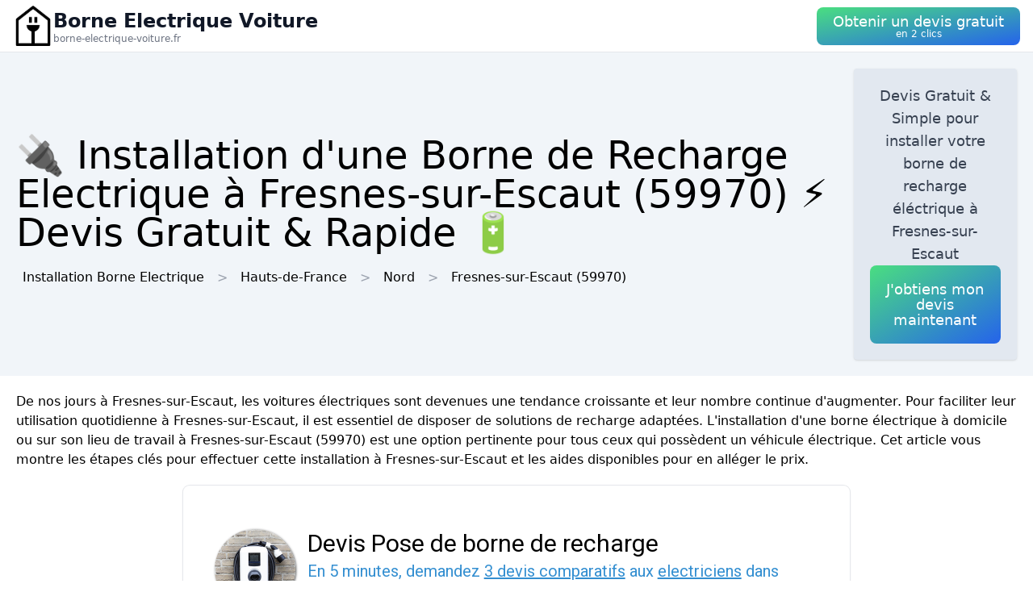

--- FILE ---
content_type: text/html; charset=utf-8
request_url: https://borne-electrique-voiture.fr/ville/59253/fresnes-sur-escaut
body_size: 12606
content:
<!DOCTYPE html><html lang="fr"><head><meta charSet="utf-8"/><meta name="viewport" content="width=device-width"/><title>🔌 Installation d&#x27;une Borne de Recharge Electrique  à Fresnes-sur-Escaut (59970) ⚡️ Devis Gratuit &amp; Rapide 🔋</title><meta name="description" content="Obtenez un devis gratuit pour l&#x27;installation de bornes de recharge électrique  à Fresnes-sur-Escaut (59970). Faites le choix éco-responsable et facilitez votre recharge quotidienne."/><meta name="next-head-count" content="4"/><link rel="icon" href="/logo.png"/><meta name="robots" content="noarchive"/><link rel="preload" href="/_next/static/css/3b71bce6cfa9125b.css" as="style"/><link rel="stylesheet" href="/_next/static/css/3b71bce6cfa9125b.css" data-n-g=""/><noscript data-n-css=""></noscript><script defer="" nomodule="" src="/_next/static/chunks/polyfills-78c92fac7aa8fdd8.js"></script><script src="/_next/static/chunks/webpack-3bd417791c23be84.js" defer=""></script><script src="/_next/static/chunks/framework-63157d71ad419e09.js" defer=""></script><script src="/_next/static/chunks/main-f8f803a3020ac4b1.js" defer=""></script><script src="/_next/static/chunks/pages/_app-6942de7f7c54e2fb.js" defer=""></script><script src="/_next/static/chunks/25-816bd4a1192d6bc6.js" defer=""></script><script src="/_next/static/chunks/706-6c6d51f7922d4817.js" defer=""></script><script src="/_next/static/chunks/501-2f3c041aa12485b2.js" defer=""></script><script src="/_next/static/chunks/pages/%5BurlType%5D/%5Bid%5D/%5Bslug%5D-ff009100e2d9ccac.js" defer=""></script><script src="/_next/static/75OCIVLFZ_J0W5jhyzUpx/_buildManifest.js" defer=""></script><script src="/_next/static/75OCIVLFZ_J0W5jhyzUpx/_ssgManifest.js" defer=""></script></head><body><div id="__next"><nav class="sticky top-0 z-10 bg-white backdrop-filter backdrop-blur-lg bg-opacity-50 border-b border-gray-200"><div class="max-w-screen-xl mx-auto px-4"><div class="flex items-center justify-between h-16"><a class="flex items-center gap-1" href="/"><img alt="Logo Borne Electrique Voiture" loading="lazy" width="50" height="50" decoding="async" data-nimg="1" style="color:transparent" srcSet="/logo.png?w=64&amp;q=75 1x, /logo.png?w=128&amp;q=75 2x" src="/logo.png?w=128&amp;q=75"/><div class="flex flex-col"><span class="text-xs sm:text-base md:text-2xl text-gray-900 font-semibold">Borne Electrique Voiture</span><span class="hidden md:inline-block text-xs text-gray-500 leading-none">borne-electrique-voiture.fr</span></div></a><a href="#lead-form"><button class="p-5 text-white bg-gradient-to-br from-green-400 to-blue-600 hover:from-green-500 hover:to-blue-700 focus:ring-4 focus:outline-none focus:ring-green-200 font-medium rounded-lg text-center py-2"><div class="flex flex-col items-center inline-block"><span class="text-sm md:text-lg" style="line-height:1.2rem">Obtenir un devis gratuit</span><span class="text-xs leading-3 hidden md:inline">en 2 clics</span></div></button></a></div></div></nav><header class="bg-slate-100"><div class="mx-auto max-w-screen-xl p-5 flex flex-col md:flex-row justify-between items-center gap-3"><div><h1 class="text-xl sm:text-3xl md:text-5xl">🔌 Installation d&#x27;une Borne de Recharge Electrique  à Fresnes-sur-Escaut (59970) ⚡️ Devis Gratuit &amp; Rapide 🔋</h1><div class="mt-3 hidden md:block"><a class="inline-block m-2" href="/">Installation Borne Electrique</a><div class="inline-block before:content-[&#x27;&gt;&#x27;] before:mx-2 before:text-gray-400"><span class="inline-block m-2">Hauts-de-France</span></div><div class="inline-block before:content-[&#x27;&gt;&#x27;] before:mx-2 before:text-gray-400"><a class="inline-block m-2" href="/departement/59/nord">Nord</a></div><div class="inline-block before:content-[&#x27;&gt;&#x27;] before:mx-2 before:text-gray-400"><a class="inline-block m-2" href="/ville/59253/fresnes-sur-escaut">Fresnes-sur-Escaut<!-- --> (59970)</a></div></div></div><div class="bg-slate-200 max-w-md rounded shadow flex flex-col items-center gap-3 text-center p-5"><p class="font-medium text-tremor-title text-tremor-content-emphasis dark:text-dark-tremor-content-emphasis">Devis Gratuit &amp; Simple pour installer votre borne de recharge éléctrique  à Fresnes-sur-Escaut</p><a href="#lead-form"><button class="p-5 text-white bg-gradient-to-br from-green-400 to-blue-600 hover:from-green-500 hover:to-blue-700 focus:ring-4 focus:outline-none focus:ring-green-200 font-medium rounded-lg text-center "><div class="flex flex-col items-center inline-block"><span class="text-sm md:text-lg" style="line-height:1.2rem">J&#x27;obtiens mon devis maintenant</span></div></button></a></div></div></header><main class="mx-auto max-w-screen-xl p-5"><div id="content"><p>De nos jours à Fresnes-sur-Escaut, les voitures électriques sont devenues une tendance croissante et leur nombre continue d&#x27;augmenter. Pour faciliter leur utilisation quotidienne à Fresnes-sur-Escaut, il est essentiel de disposer de solutions de recharge adaptées. L&#x27;installation d&#x27;une borne électrique à domicile ou sur son lieu de travail à Fresnes-sur-Escaut (59970) est une option pertinente pour tous ceux qui possèdent un véhicule électrique. Cet article vous montre les étapes clés pour effectuer cette installation à Fresnes-sur-Escaut et les aides disponibles pour en alléger le prix.</p><div class="tremor-Card-root text-left ring-1 rounded-tremor-default bg-tremor-background ring-tremor-ring shadow-tremor-card dark:bg-dark-tremor-background dark:ring-dark-tremor-ring dark:shadow-dark-tremor-card border-tremor-brand dark:border-dark-tremor-brand p-6 my-5 mx-auto w-full md:w-2/3 relative"><div id="lead-form" style="position:absolute;margin-top:-100px"></div></div><div class="relative my-3 w-full h-48 sm:h-72"><img alt="borne recharge electrique voiture" loading="lazy" decoding="async" data-nimg="fill" style="position:absolute;height:100%;width:100%;left:0;top:0;right:0;bottom:0;object-fit:cover;color:transparent" sizes="100vw" srcSet="/photos/borne-recharge-electrique-voiture.webp?w=640&amp;q=75 640w, /photos/borne-recharge-electrique-voiture.webp?w=750&amp;q=75 750w, /photos/borne-recharge-electrique-voiture.webp?w=828&amp;q=75 828w, /photos/borne-recharge-electrique-voiture.webp?w=1080&amp;q=75 1080w, /photos/borne-recharge-electrique-voiture.webp?w=1200&amp;q=75 1200w, /photos/borne-recharge-electrique-voiture.webp?w=1920&amp;q=75 1920w, /photos/borne-recharge-electrique-voiture.webp?w=2048&amp;q=75 2048w, /photos/borne-recharge-electrique-voiture.webp?w=3840&amp;q=75 3840w" src="/photos/borne-recharge-electrique-voiture.webp?w=3840&amp;q=75"/></div><h2>Évaluer ses besoins en matière de recharge de voiture électrique à Fresnes-sur-Escaut</h2><p>Avant de débuter dans l&#x27;installation d&#x27;une borne électrique à Fresnes-sur-Escaut, il est important d&#x27;évaluer ses besoins réels en matière de recharge. D&#x27;ailleurs, la capacité de charge requise dépendra de plusieurs facteurs :</p>
<ul>
 <li>Le type de véhicule électrique (hybride ou entièrement électrique)</li>
 <li>La capacité de la batterie du véhicule</li>
 <li>Le kilométrage quotidien moyen à Fresnes-sur-Escaut (59970)</li>
 <li>Les options de recharge disponibles en dehors de chez soi ou sur son lieu de travail à Fresnes-sur-Escaut</li>
</ul>
<p>En prenant en compte ces critères, il sera possible de déterminer la puissance nécessaire pour la borne électrique à Fresnes-sur-Escaut ainsi que le niveau de charge approprié (standard ou accéléré).</p>
<h2>Sélectionner l&#x27;emplacement de la borne électrique à Fresnes-sur-Escaut (59970)</h2>
<p>Après avoir les besoins en recharge cernés à Fresnes-sur-Escaut, il est essentiel de choisir l&#x27;emplacement idéal pour installer la borne électrique. Plusieurs éléments sont à prendre en compte :</p>
<ol>
 <li><strong>La proximité avec le tableau électrique</strong> : plus la borne sera adjacente du tableau électrique, moins les travaux d&#x27;installation à Fresnes-sur-Escaut seront onéreux.</li>
 <li><strong>L&#x27;accessibilité</strong> : il est préférable que la borne soit installée dans un endroit commode pour le chargement de la voiture (garage, allée, espace de stationnement dédié à Fresnes-sur-Escaut, etc.).</li>
 <li><strong>Les conditions climatiques et environnementales à Fresnes-sur-Escaut</strong> : si possible, éviter de placer la borne électrique à l&#x27;extérieur dans une zone où elle sera soumise aux intempéries ou au vandalisme.</li>
</ol><div class="relative my-3 w-full h-48 sm:h-72"><img alt="femme recharge voiture electrique blanche borne recharge" loading="lazy" decoding="async" data-nimg="fill" style="position:absolute;height:100%;width:100%;left:0;top:0;right:0;bottom:0;object-fit:cover;color:transparent" sizes="100vw" srcSet="/photos/femme-recharge-voiture-electrique-blanche-borne-recharge.webp?w=640&amp;q=75 640w, /photos/femme-recharge-voiture-electrique-blanche-borne-recharge.webp?w=750&amp;q=75 750w, /photos/femme-recharge-voiture-electrique-blanche-borne-recharge.webp?w=828&amp;q=75 828w, /photos/femme-recharge-voiture-electrique-blanche-borne-recharge.webp?w=1080&amp;q=75 1080w, /photos/femme-recharge-voiture-electrique-blanche-borne-recharge.webp?w=1200&amp;q=75 1200w, /photos/femme-recharge-voiture-electrique-blanche-borne-recharge.webp?w=1920&amp;q=75 1920w, /photos/femme-recharge-voiture-electrique-blanche-borne-recharge.webp?w=2048&amp;q=75 2048w, /photos/femme-recharge-voiture-electrique-blanche-borne-recharge.webp?w=3840&amp;q=75 3840w" src="/photos/femme-recharge-voiture-electrique-blanche-borne-recharge.webp?w=3840&amp;q=75"/></div><h2>Choisir le type de borne électrique convenable à Fresnes-sur-Escaut</h2><p>Il y a plusieurs types de bornes électriques sur le marché à Fresnes-sur-Escaut (59970), offrant différentes capacités de charge et niveaux de compatibilité. Les principales catégories de bornes sont :</p>
<ul>
 <li>Les bornes de recharge normale (3 à 22 kW) : elles permettent de recharger entièrement une voiture électrique en quelques heures, en fonction de la capacité de la batterie.</li>
 <li>Les bornes de recharge accélérée (jusqu&#x27;à 43 kW) : plus puissantes que les bornes de recharge normale, elles réduisent le temps de recharge des voitures électriques à Fresnes-sur-Escaut.</li>
 <li>Les superchargeurs (jusqu&#x27;à 150 kW) : réservés principalement aux bornes de recharge publiques à Fresnes-sur-Escaut, ils offrent un temps de recharge incomparable (environ 30 minutes pour une recharge complète).</li>
</ul>
<p>Le choix de la borne électrique à Fresnes-sur-Escaut dépendra donc des besoins en recharge découverts lors de la première étape.</p><div class="relative my-3 w-full h-48 sm:h-72"><img alt="homme recharge voiture borne electrique" loading="lazy" decoding="async" data-nimg="fill" style="position:absolute;height:100%;width:100%;left:0;top:0;right:0;bottom:0;object-fit:cover;color:transparent" sizes="100vw" srcSet="/photos/homme-recharge-voiture-borne-electrique.webp?w=640&amp;q=75 640w, /photos/homme-recharge-voiture-borne-electrique.webp?w=750&amp;q=75 750w, /photos/homme-recharge-voiture-borne-electrique.webp?w=828&amp;q=75 828w, /photos/homme-recharge-voiture-borne-electrique.webp?w=1080&amp;q=75 1080w, /photos/homme-recharge-voiture-borne-electrique.webp?w=1200&amp;q=75 1200w, /photos/homme-recharge-voiture-borne-electrique.webp?w=1920&amp;q=75 1920w, /photos/homme-recharge-voiture-borne-electrique.webp?w=2048&amp;q=75 2048w, /photos/homme-recharge-voiture-borne-electrique.webp?w=3840&amp;q=75 3840w" src="/photos/homme-recharge-voiture-borne-electrique.webp?w=3840&amp;q=75"/></div><h2>Faire appel à un professionnel pour l&#x27;installation de la borne électrique à Fresnes-sur-Escaut</h2><p>Une fois que le type de borne électrique et son emplacement ont été déterminés à Fresnes-sur-Escaut, il est essentiel de faire appel à un professionnel agréé à Fresnes-sur-Escaut pour procéder à l&#x27;installation. En effet, des compétences particulières sont nécessaires pour réaliser cette opération sans risque et conformément à la législation actuelle à Fresnes-sur-Escaut. Par ailleurs, certaines aides financières ne seront accessibles que si les travaux sont réalisés par un professionnel certifié à Fresnes-sur-Escaut.</p>
<h3>Sélectionner un installateur qualifié à Fresnes-sur-Escaut (59970)</h3>
<p>Afin de sélectionner le bon professionnel à Fresnes-sur-Escaut, il est recommandé de vérifier les qualifications et certifications des entreprises expérimentées dans ce domaine, surtout :</p>
<ul>
 <li>L&#x27;agrément du distributeur d&#x27;énergie local à Fresnes-sur-Escaut</li>
 <li>La certification Qualifelec (ou équivalent) à Fresnes-sur-Escaut</li>
 <li>Les garanties suggérées sur le matériel et l&#x27;installation à Fresnes-sur-Escaut</li>
 <li>Les références et avis d&#x27;autres clients à Fresnes-sur-Escaut qui ont consulté leurs services</li>
</ul><div class="my-5"><h2 class="mb-2">Carte des bornes de recharge éléctrique installées  à Fresnes-sur-Escaut</h2><div class="flex flex-col md:flex-row border rounded"><div class="overflow-y-auto w-full md:w-1/3" style="max-height:65vh"><div id="entity-90c08e2e-32ad-444c-a8c6-d870b48aa26d" class="p-4 even:bg-gray-50">FRESNES-SUR-ESCAUT - Place Vaillant Couturier</div></div><div class="w-full md:w-2/3" style="height:65vh"><p>Loading...</p></div></div><a href="#lead-form"><button class="p-5 text-white bg-gradient-to-br from-green-400 to-blue-600 hover:from-green-500 hover:to-blue-700 focus:ring-4 focus:outline-none focus:ring-green-200 font-medium rounded-lg text-center mt-5 w-full text-center"><div class="flex flex-col items-center inline-block"><span class="text-sm md:text-lg" style="line-height:1.2rem">Obtenir un devis gratuitement</span></div></button></a></div><h3>Recherche de devis et comparaison des offres à Fresnes-sur-Escaut</h3><p>Il est suggéré de solliciter plusieurs devis auprès de professionnels à Fresnes-sur-Escaut afin de comparer les prix et les prestations proposées. Il est nécessaire également de bien vérifier les éléments inclus dans les devis (fourniture des équipements, création d&#x27;un circuit électrique dédié, protections nécessaires, etc.) pour éviter les désagréments une fois l&#x27;installation réalisée à Fresnes-sur-Escaut.</p><div class="relative my-3 w-full h-48 sm:h-72"><img alt="voitures electriques borne recharge rue" loading="lazy" decoding="async" data-nimg="fill" style="position:absolute;height:100%;width:100%;left:0;top:0;right:0;bottom:0;object-fit:cover;color:transparent" sizes="100vw" srcSet="/photos/voitures-electriques-borne-recharge-rue.webp?w=640&amp;q=75 640w, /photos/voitures-electriques-borne-recharge-rue.webp?w=750&amp;q=75 750w, /photos/voitures-electriques-borne-recharge-rue.webp?w=828&amp;q=75 828w, /photos/voitures-electriques-borne-recharge-rue.webp?w=1080&amp;q=75 1080w, /photos/voitures-electriques-borne-recharge-rue.webp?w=1200&amp;q=75 1200w, /photos/voitures-electriques-borne-recharge-rue.webp?w=1920&amp;q=75 1920w, /photos/voitures-electriques-borne-recharge-rue.webp?w=2048&amp;q=75 2048w, /photos/voitures-electriques-borne-recharge-rue.webp?w=3840&amp;q=75 3840w" src="/photos/voitures-electriques-borne-recharge-rue.webp?w=3840&amp;q=75"/></div><h2>Profiter des aides financières pour l&#x27;installation de bornes électriques à Fresnes-sur-Escaut</h2><p>Il existe différentes aides financières à Fresnes-sur-Escaut (59970) pour favoriser l&#x27;installation de bornes électriques, aussi bien pour les particuliers que les professionnels. Parmi ces aides figurent :</p>
<ul>
 <li><strong>Le crédit d&#x27;impôt pour la transition énergétique (CITE)</strong> : cette aide permet de bénéficier d&#x27;un crédit d&#x27;impôt correspondant à un pourcentage des dépenses réalisees pour l&#x27;installation d&#x27;une borne électrique chez des propriétaires ou locataires habitants à Fresnes-sur-Escaut.</li>
 <li><strong>L&#x27;aide « ADVENIR » à Fresnes-sur-Escaut (59970)</strong> : destinée aux entreprises et collectivités territoriales à Fresnes-sur-Escaut, cette subvention peut aller jusqu&#x27;à jusqu&#x27;à 50 % du coût d&#x27;installation d&#x27;une borne électrique sur leur territoire.</li>
 <li><strong>Les aides locales à Fresnes-sur-Escaut</strong> : certaines collectivités locales à Fresnes-sur-Escaut proposent des aides financières additionnelles pour encourager l&#x27;installation de bornes électriques sur leur territoire. Il est donc recommandé de se renseigner auprès des services appropriés à Fresnes-sur-Escaut pour connaître les aides offertes.</li>
</ul>
<p>En conclusion, l&#x27;installation d&#x27;une borne électrique à Fresnes-sur-Escaut nécessite une étude préalable pour définir les besoins en recharge, choisir le type de borne approprié et son emplacement, et faire appel à un professionnel qualifié à Fresnes-sur-Escaut. Enfin, des aides financières peuvent diminuer considérablement le coût de cette installation à Fresnes-sur-Escaut, il est donc suggéré de se renseigner en amont pour en bénéficier.</p></div></main><div class="mx-auto max-w-screen-xl p-5"><div class="flex flex-col justify-center items-center gap-5"><a href="#lead-form"><button class="p-5 text-white bg-gradient-to-br from-green-400 to-blue-600 hover:from-green-500 hover:to-blue-700 focus:ring-4 focus:outline-none focus:ring-green-200 font-medium rounded-lg text-center "><div class="flex flex-col items-center inline-block"><span class="text-sm md:text-lg" style="line-height:1.2rem">Obtenir un devis gratuitement</span></div></button></a><div class="tremor-Card-root relative w-full text-left ring-1 rounded-tremor-default bg-tremor-background ring-tremor-ring shadow-tremor-card dark:bg-dark-tremor-background dark:ring-dark-tremor-ring dark:shadow-dark-tremor-card border-tremor-brand dark:border-dark-tremor-brand p-6 flex gap-3"><div class="mb-5 last:mb-0 relative w-1/2"><p class="text-tremor-title text-tremor-content-emphasis dark:text-dark-tremor-content-emphasis text-xl font-bold mb-1">Villes voisines</p><ul class="max-h-36 overflow-y-scroll pb-8"><li class="block my-1"><a class="block p-3 border rounded text-gray-700 hover:text-gray-900" href="/ville/59153/conde-sur-l-escaut">Installation Borne Electrique<!-- --> <!-- -->Condé-sur-l&#x27;Escaut</a></li><li class="block my-1"><a class="block p-3 border rounded text-gray-700 hover:text-gray-900" href="/ville/59207/escautpont">Installation Borne Electrique<!-- --> <!-- -->Escautpont</a></li><li class="block my-1"><a class="block p-3 border rounded text-gray-700 hover:text-gray-900" href="/ville/59613/vicq-59">Installation Borne Electrique<!-- --> <!-- -->Vicq</a></li><li class="block my-1"><a class="block p-3 border rounded text-gray-700 hover:text-gray-900" href="/ville/59444/odomez">Installation Borne Electrique<!-- --> <!-- -->Odomez</a></li><li class="block my-1"><a class="block p-3 border rounded text-gray-700 hover:text-gray-900" href="/ville/59591/thivencelle">Installation Borne Electrique<!-- --> <!-- -->Thivencelle</a></li><li class="block my-1"><a class="block p-3 border rounded text-gray-700 hover:text-gray-900" href="/ville/59160/crespin-59">Installation Borne Electrique<!-- --> <!-- -->Crespin</a></li><li class="block my-1"><a class="block p-3 border rounded text-gray-700 hover:text-gray-900" href="/ville/59530/saint-aybert">Installation Borne Electrique<!-- --> <!-- -->Saint-Aybert</a></li><li class="block my-1"><a class="block p-3 border rounded text-gray-700 hover:text-gray-900" href="/ville/59447/onnaing">Installation Borne Electrique<!-- --> <!-- -->Onnaing</a></li><li class="block my-1"><a class="block p-3 border rounded text-gray-700 hover:text-gray-900" href="/ville/59301/hergnies">Installation Borne Electrique<!-- --> <!-- -->Hergnies</a></li><li class="block my-1"><a class="block p-3 border rounded text-gray-700 hover:text-gray-900" href="/ville/59479/quarouble">Installation Borne Electrique<!-- --> <!-- -->Quarouble</a></li><li class="block my-1"><a class="block p-3 border rounded text-gray-700 hover:text-gray-900" href="/ville/59112/bruay-sur-l-escaut">Installation Borne Electrique<!-- --> <!-- -->Bruay-sur-l&#x27;Escaut</a></li><li class="block my-1"><a class="block p-3 border rounded text-gray-700 hover:text-gray-900" href="/ville/59114/bruille-saint-amand">Installation Borne Electrique<!-- --> <!-- -->Bruille-Saint-Amand</a></li><li class="block my-1"><a class="block p-3 border rounded text-gray-700 hover:text-gray-900" href="/ville/59544/saint-saulve">Installation Borne Electrique<!-- --> <!-- -->Saint-Saulve</a></li><li class="block my-1"><a class="block p-3 border rounded text-gray-700 hover:text-gray-900" href="/ville/59079/beuvrages">Installation Borne Electrique<!-- --> <!-- -->Beuvrages</a></li><li class="block my-1"><a class="block p-3 border rounded text-gray-700 hover:text-gray-900" href="/ville/59484/quievrechain">Installation Borne Electrique<!-- --> <!-- -->Quiévrechain</a></li><li class="block my-1"><a class="block p-3 border rounded text-gray-700 hover:text-gray-900" href="/ville/59505/rombies-et-marchipont">Installation Borne Electrique<!-- --> <!-- -->Rombies-et-Marchipont</a></li><li class="block my-1"><a class="block p-3 border rounded text-gray-700 hover:text-gray-900" href="/ville/59491/raismes">Installation Borne Electrique<!-- --> <!-- -->Raismes</a></li><li class="block my-1"><a class="block p-3 border rounded text-gray-700 hover:text-gray-900" href="/ville/59434/nivelle">Installation Borne Electrique<!-- --> <!-- -->Nivelle</a></li><li class="block my-1"><a class="block p-3 border rounded text-gray-700 hover:text-gray-900" href="/ville/59215/estreux">Installation Borne Electrique<!-- --> <!-- -->Estreux</a></li><li class="block my-1"><a class="block p-3 border rounded text-gray-700 hover:text-gray-900" href="/ville/59014/anzin">Installation Borne Electrique<!-- --> <!-- -->Anzin</a></li><li class="block my-1"><a class="block p-3 border rounded text-gray-700 hover:text-gray-900" href="/ville/59383/marly-59">Installation Borne Electrique<!-- --> <!-- -->Marly</a></li><li class="block my-1"><a class="block p-3 border rounded text-gray-700 hover:text-gray-900" href="/ville/59606/valenciennes">Installation Borne Electrique<!-- --> <!-- -->Valenciennes</a></li><li class="block my-1"><a class="block p-3 border rounded text-gray-700 hover:text-gray-900" href="/ville/59144/chateau-l-abbaye">Installation Borne Electrique<!-- --> <!-- -->Château-l&#x27;Abbaye</a></li><li class="block my-1"><a class="block p-3 border rounded text-gray-700 hover:text-gray-900" href="/ville/59594/thun-saint-amand">Installation Borne Electrique<!-- --> <!-- -->Thun-Saint-Amand</a></li><li class="block my-1"><a class="block p-3 border rounded text-gray-700 hover:text-gray-900" href="/ville/59459/petite-foret">Installation Borne Electrique<!-- --> <!-- -->Petite-Forêt</a></li><li class="block my-1"><a class="block p-3 border rounded text-gray-700 hover:text-gray-900" href="/ville/59559/sebourg">Installation Borne Electrique<!-- --> <!-- -->Sebourg</a></li><li class="block my-1"><a class="block p-3 border rounded text-gray-700 hover:text-gray-900" href="/ville/59526/saint-amand-les-eaux">Installation Borne Electrique<!-- --> <!-- -->Saint-Amand-les-Eaux</a></li><li class="block my-1"><a class="block p-3 border rounded text-gray-700 hover:text-gray-900" href="/ville/59557/saultain">Installation Borne Electrique<!-- --> <!-- -->Saultain</a></li><li class="block my-1"><a class="block p-3 border rounded text-gray-700 hover:text-gray-900" href="/ville/59027/aubry-du-hainaut">Installation Borne Electrique<!-- --> <!-- -->Aubry-du-Hainaut</a></li><li class="block my-1"><a class="block p-3 border rounded text-gray-700 hover:text-gray-900" href="/ville/59166/curgies">Installation Borne Electrique<!-- --> <!-- -->Curgies</a></li></ul><div class="inset-x-0 bottom-0 flex justify-center bg-gradient-to-t from-white pt-8 absolute"></div></div><div class="mb-5 last:mb-0 relative w-1/2"><p class="text-tremor-title text-tremor-content-emphasis dark:text-dark-tremor-content-emphasis text-xl font-bold mb-1">Départements</p><ul class="max-h-36 overflow-y-scroll pb-8"><li class="block my-1"><a class="block p-3 border rounded text-gray-700 hover:text-gray-900" href="/departement/01/ain">Installation Borne Electrique<!-- --> <!-- -->Ain</a></li><li class="block my-1"><a class="block p-3 border rounded text-gray-700 hover:text-gray-900" href="/departement/02/aisne">Installation Borne Electrique<!-- --> <!-- -->Aisne</a></li><li class="block my-1"><a class="block p-3 border rounded text-gray-700 hover:text-gray-900" href="/departement/03/allier">Installation Borne Electrique<!-- --> <!-- -->Allier</a></li><li class="block my-1"><a class="block p-3 border rounded text-gray-700 hover:text-gray-900" href="/departement/04/alpes-de-haute-provence">Installation Borne Electrique<!-- --> <!-- -->Alpes-de-Haute-Provence</a></li><li class="block my-1"><a class="block p-3 border rounded text-gray-700 hover:text-gray-900" href="/departement/05/hautes-alpes">Installation Borne Electrique<!-- --> <!-- -->Hautes-Alpes</a></li><li class="block my-1"><a class="block p-3 border rounded text-gray-700 hover:text-gray-900" href="/departement/06/alpes-maritimes">Installation Borne Electrique<!-- --> <!-- -->Alpes-Maritimes</a></li><li class="block my-1"><a class="block p-3 border rounded text-gray-700 hover:text-gray-900" href="/departement/07/ardeche">Installation Borne Electrique<!-- --> <!-- -->Ardèche</a></li><li class="block my-1"><a class="block p-3 border rounded text-gray-700 hover:text-gray-900" href="/departement/08/ardennes">Installation Borne Electrique<!-- --> <!-- -->Ardennes</a></li><li class="block my-1"><a class="block p-3 border rounded text-gray-700 hover:text-gray-900" href="/departement/09/ariege">Installation Borne Electrique<!-- --> <!-- -->Ariège</a></li><li class="block my-1"><a class="block p-3 border rounded text-gray-700 hover:text-gray-900" href="/departement/10/aube">Installation Borne Electrique<!-- --> <!-- -->Aube</a></li><li class="block my-1"><a class="block p-3 border rounded text-gray-700 hover:text-gray-900" href="/departement/11/aude">Installation Borne Electrique<!-- --> <!-- -->Aude</a></li><li class="block my-1"><a class="block p-3 border rounded text-gray-700 hover:text-gray-900" href="/departement/12/aveyron">Installation Borne Electrique<!-- --> <!-- -->Aveyron</a></li><li class="block my-1"><a class="block p-3 border rounded text-gray-700 hover:text-gray-900" href="/departement/13/bouches-du-rhone">Installation Borne Electrique<!-- --> <!-- -->Bouches-du-Rhône</a></li><li class="block my-1"><a class="block p-3 border rounded text-gray-700 hover:text-gray-900" href="/departement/14/calvados">Installation Borne Electrique<!-- --> <!-- -->Calvados</a></li><li class="block my-1"><a class="block p-3 border rounded text-gray-700 hover:text-gray-900" href="/departement/15/cantal">Installation Borne Electrique<!-- --> <!-- -->Cantal</a></li><li class="block my-1"><a class="block p-3 border rounded text-gray-700 hover:text-gray-900" href="/departement/16/charente">Installation Borne Electrique<!-- --> <!-- -->Charente</a></li><li class="block my-1"><a class="block p-3 border rounded text-gray-700 hover:text-gray-900" href="/departement/17/charente-maritime">Installation Borne Electrique<!-- --> <!-- -->Charente-Maritime</a></li><li class="block my-1"><a class="block p-3 border rounded text-gray-700 hover:text-gray-900" href="/departement/18/cher">Installation Borne Electrique<!-- --> <!-- -->Cher</a></li><li class="block my-1"><a class="block p-3 border rounded text-gray-700 hover:text-gray-900" href="/departement/19/correze">Installation Borne Electrique<!-- --> <!-- -->Corrèze</a></li><li class="block my-1"><a class="block p-3 border rounded text-gray-700 hover:text-gray-900" href="/departement/21/cote-d-or">Installation Borne Electrique<!-- --> <!-- -->Côte-d&#x27;Or</a></li><li class="block my-1"><a class="block p-3 border rounded text-gray-700 hover:text-gray-900" href="/departement/22/cotes-d-armor">Installation Borne Electrique<!-- --> <!-- -->Côtes-d&#x27;Armor</a></li><li class="block my-1"><a class="block p-3 border rounded text-gray-700 hover:text-gray-900" href="/departement/23/creuse">Installation Borne Electrique<!-- --> <!-- -->Creuse</a></li><li class="block my-1"><a class="block p-3 border rounded text-gray-700 hover:text-gray-900" href="/departement/24/dordogne">Installation Borne Electrique<!-- --> <!-- -->Dordogne</a></li><li class="block my-1"><a class="block p-3 border rounded text-gray-700 hover:text-gray-900" href="/departement/25/doubs">Installation Borne Electrique<!-- --> <!-- -->Doubs</a></li><li class="block my-1"><a class="block p-3 border rounded text-gray-700 hover:text-gray-900" href="/departement/26/drome">Installation Borne Electrique<!-- --> <!-- -->Drôme</a></li><li class="block my-1"><a class="block p-3 border rounded text-gray-700 hover:text-gray-900" href="/departement/27/eure">Installation Borne Electrique<!-- --> <!-- -->Eure</a></li><li class="block my-1"><a class="block p-3 border rounded text-gray-700 hover:text-gray-900" href="/departement/28/eure-et-loir">Installation Borne Electrique<!-- --> <!-- -->Eure-et-Loir</a></li><li class="block my-1"><a class="block p-3 border rounded text-gray-700 hover:text-gray-900" href="/departement/29/finistere">Installation Borne Electrique<!-- --> <!-- -->Finistère</a></li><li class="block my-1"><a class="block p-3 border rounded text-gray-700 hover:text-gray-900" href="/departement/2a/corse-du-sud">Installation Borne Electrique<!-- --> <!-- -->Corse-du-Sud</a></li><li class="block my-1"><a class="block p-3 border rounded text-gray-700 hover:text-gray-900" href="/departement/2b/haute-corse">Installation Borne Electrique<!-- --> <!-- -->Haute-Corse</a></li><li class="block my-1"><a class="block p-3 border rounded text-gray-700 hover:text-gray-900" href="/departement/30/gard">Installation Borne Electrique<!-- --> <!-- -->Gard</a></li><li class="block my-1"><a class="block p-3 border rounded text-gray-700 hover:text-gray-900" href="/departement/31/haute-garonne">Installation Borne Electrique<!-- --> <!-- -->Haute-Garonne</a></li><li class="block my-1"><a class="block p-3 border rounded text-gray-700 hover:text-gray-900" href="/departement/32/gers">Installation Borne Electrique<!-- --> <!-- -->Gers</a></li><li class="block my-1"><a class="block p-3 border rounded text-gray-700 hover:text-gray-900" href="/departement/33/gironde">Installation Borne Electrique<!-- --> <!-- -->Gironde</a></li><li class="block my-1"><a class="block p-3 border rounded text-gray-700 hover:text-gray-900" href="/departement/34/herault">Installation Borne Electrique<!-- --> <!-- -->Hérault</a></li><li class="block my-1"><a class="block p-3 border rounded text-gray-700 hover:text-gray-900" href="/departement/35/ille-et-vilaine">Installation Borne Electrique<!-- --> <!-- -->Ille-et-Vilaine</a></li><li class="block my-1"><a class="block p-3 border rounded text-gray-700 hover:text-gray-900" href="/departement/36/indre">Installation Borne Electrique<!-- --> <!-- -->Indre</a></li><li class="block my-1"><a class="block p-3 border rounded text-gray-700 hover:text-gray-900" href="/departement/37/indre-et-loire">Installation Borne Electrique<!-- --> <!-- -->Indre-et-Loire</a></li><li class="block my-1"><a class="block p-3 border rounded text-gray-700 hover:text-gray-900" href="/departement/38/isere">Installation Borne Electrique<!-- --> <!-- -->Isère</a></li><li class="block my-1"><a class="block p-3 border rounded text-gray-700 hover:text-gray-900" href="/departement/39/jura">Installation Borne Electrique<!-- --> <!-- -->Jura</a></li><li class="block my-1"><a class="block p-3 border rounded text-gray-700 hover:text-gray-900" href="/departement/40/landes">Installation Borne Electrique<!-- --> <!-- -->Landes</a></li><li class="block my-1"><a class="block p-3 border rounded text-gray-700 hover:text-gray-900" href="/departement/41/loir-et-cher">Installation Borne Electrique<!-- --> <!-- -->Loir-et-Cher</a></li><li class="block my-1"><a class="block p-3 border rounded text-gray-700 hover:text-gray-900" href="/departement/42/loire">Installation Borne Electrique<!-- --> <!-- -->Loire</a></li><li class="block my-1"><a class="block p-3 border rounded text-gray-700 hover:text-gray-900" href="/departement/43/haute-loire">Installation Borne Electrique<!-- --> <!-- -->Haute-Loire</a></li><li class="block my-1"><a class="block p-3 border rounded text-gray-700 hover:text-gray-900" href="/departement/44/loire-atlantique">Installation Borne Electrique<!-- --> <!-- -->Loire-Atlantique</a></li><li class="block my-1"><a class="block p-3 border rounded text-gray-700 hover:text-gray-900" href="/departement/45/loiret">Installation Borne Electrique<!-- --> <!-- -->Loiret</a></li><li class="block my-1"><a class="block p-3 border rounded text-gray-700 hover:text-gray-900" href="/departement/46/lot">Installation Borne Electrique<!-- --> <!-- -->Lot</a></li><li class="block my-1"><a class="block p-3 border rounded text-gray-700 hover:text-gray-900" href="/departement/47/lot-et-garonne">Installation Borne Electrique<!-- --> <!-- -->Lot-et-Garonne</a></li><li class="block my-1"><a class="block p-3 border rounded text-gray-700 hover:text-gray-900" href="/departement/48/lozere">Installation Borne Electrique<!-- --> <!-- -->Lozère</a></li><li class="block my-1"><a class="block p-3 border rounded text-gray-700 hover:text-gray-900" href="/departement/49/maine-et-loire">Installation Borne Electrique<!-- --> <!-- -->Maine-et-Loire</a></li><li class="block my-1"><a class="block p-3 border rounded text-gray-700 hover:text-gray-900" href="/departement/50/manche">Installation Borne Electrique<!-- --> <!-- -->Manche</a></li><li class="block my-1"><a class="block p-3 border rounded text-gray-700 hover:text-gray-900" href="/departement/51/marne">Installation Borne Electrique<!-- --> <!-- -->Marne</a></li><li class="block my-1"><a class="block p-3 border rounded text-gray-700 hover:text-gray-900" href="/departement/52/haute-marne">Installation Borne Electrique<!-- --> <!-- -->Haute-Marne</a></li><li class="block my-1"><a class="block p-3 border rounded text-gray-700 hover:text-gray-900" href="/departement/53/mayenne">Installation Borne Electrique<!-- --> <!-- -->Mayenne</a></li><li class="block my-1"><a class="block p-3 border rounded text-gray-700 hover:text-gray-900" href="/departement/54/meurthe-et-moselle">Installation Borne Electrique<!-- --> <!-- -->Meurthe-et-Moselle</a></li><li class="block my-1"><a class="block p-3 border rounded text-gray-700 hover:text-gray-900" href="/departement/55/meuse">Installation Borne Electrique<!-- --> <!-- -->Meuse</a></li><li class="block my-1"><a class="block p-3 border rounded text-gray-700 hover:text-gray-900" href="/departement/56/morbihan">Installation Borne Electrique<!-- --> <!-- -->Morbihan</a></li><li class="block my-1"><a class="block p-3 border rounded text-gray-700 hover:text-gray-900" href="/departement/57/moselle">Installation Borne Electrique<!-- --> <!-- -->Moselle</a></li><li class="block my-1"><a class="block p-3 border rounded text-gray-700 hover:text-gray-900" href="/departement/58/nievre">Installation Borne Electrique<!-- --> <!-- -->Nièvre</a></li><li class="block my-1"><a class="block p-3 border rounded text-gray-700 hover:text-gray-900" href="/departement/59/nord">Installation Borne Electrique<!-- --> <!-- -->Nord</a></li><li class="block my-1"><a class="block p-3 border rounded text-gray-700 hover:text-gray-900" href="/departement/60/oise">Installation Borne Electrique<!-- --> <!-- -->Oise</a></li><li class="block my-1"><a class="block p-3 border rounded text-gray-700 hover:text-gray-900" href="/departement/61/orne">Installation Borne Electrique<!-- --> <!-- -->Orne</a></li><li class="block my-1"><a class="block p-3 border rounded text-gray-700 hover:text-gray-900" href="/departement/62/pas-de-calais">Installation Borne Electrique<!-- --> <!-- -->Pas-de-Calais</a></li><li class="block my-1"><a class="block p-3 border rounded text-gray-700 hover:text-gray-900" href="/departement/63/puy-de-dome">Installation Borne Electrique<!-- --> <!-- -->Puy-de-Dôme</a></li><li class="block my-1"><a class="block p-3 border rounded text-gray-700 hover:text-gray-900" href="/departement/64/pyrenees-atlantiques">Installation Borne Electrique<!-- --> <!-- -->Pyrénées-Atlantiques</a></li><li class="block my-1"><a class="block p-3 border rounded text-gray-700 hover:text-gray-900" href="/departement/65/hautes-pyrenees">Installation Borne Electrique<!-- --> <!-- -->Hautes-Pyrénées</a></li><li class="block my-1"><a class="block p-3 border rounded text-gray-700 hover:text-gray-900" href="/departement/66/pyrenees-orientales">Installation Borne Electrique<!-- --> <!-- -->Pyrénées-Orientales</a></li><li class="block my-1"><a class="block p-3 border rounded text-gray-700 hover:text-gray-900" href="/departement/67/bas-rhin">Installation Borne Electrique<!-- --> <!-- -->Bas-Rhin</a></li><li class="block my-1"><a class="block p-3 border rounded text-gray-700 hover:text-gray-900" href="/departement/68/haut-rhin">Installation Borne Electrique<!-- --> <!-- -->Haut-Rhin</a></li><li class="block my-1"><a class="block p-3 border rounded text-gray-700 hover:text-gray-900" href="/departement/69/rhone">Installation Borne Electrique<!-- --> <!-- -->Rhône</a></li><li class="block my-1"><a class="block p-3 border rounded text-gray-700 hover:text-gray-900" href="/departement/70/haute-saone">Installation Borne Electrique<!-- --> <!-- -->Haute-Saône</a></li><li class="block my-1"><a class="block p-3 border rounded text-gray-700 hover:text-gray-900" href="/departement/71/saone-et-loire">Installation Borne Electrique<!-- --> <!-- -->Saône-et-Loire</a></li><li class="block my-1"><a class="block p-3 border rounded text-gray-700 hover:text-gray-900" href="/departement/72/sarthe">Installation Borne Electrique<!-- --> <!-- -->Sarthe</a></li><li class="block my-1"><a class="block p-3 border rounded text-gray-700 hover:text-gray-900" href="/departement/73/savoie">Installation Borne Electrique<!-- --> <!-- -->Savoie</a></li><li class="block my-1"><a class="block p-3 border rounded text-gray-700 hover:text-gray-900" href="/departement/74/haute-savoie">Installation Borne Electrique<!-- --> <!-- -->Haute-Savoie</a></li><li class="block my-1"><a class="block p-3 border rounded text-gray-700 hover:text-gray-900" href="/departement/75/paris">Installation Borne Electrique<!-- --> <!-- -->Paris</a></li><li class="block my-1"><a class="block p-3 border rounded text-gray-700 hover:text-gray-900" href="/departement/76/seine-maritime">Installation Borne Electrique<!-- --> <!-- -->Seine-Maritime</a></li><li class="block my-1"><a class="block p-3 border rounded text-gray-700 hover:text-gray-900" href="/departement/77/seine-et-marne">Installation Borne Electrique<!-- --> <!-- -->Seine-et-Marne</a></li><li class="block my-1"><a class="block p-3 border rounded text-gray-700 hover:text-gray-900" href="/departement/78/yvelines">Installation Borne Electrique<!-- --> <!-- -->Yvelines</a></li><li class="block my-1"><a class="block p-3 border rounded text-gray-700 hover:text-gray-900" href="/departement/79/deux-sevres">Installation Borne Electrique<!-- --> <!-- -->Deux-Sèvres</a></li><li class="block my-1"><a class="block p-3 border rounded text-gray-700 hover:text-gray-900" href="/departement/80/somme">Installation Borne Electrique<!-- --> <!-- -->Somme</a></li><li class="block my-1"><a class="block p-3 border rounded text-gray-700 hover:text-gray-900" href="/departement/81/tarn">Installation Borne Electrique<!-- --> <!-- -->Tarn</a></li><li class="block my-1"><a class="block p-3 border rounded text-gray-700 hover:text-gray-900" href="/departement/82/tarn-et-garonne">Installation Borne Electrique<!-- --> <!-- -->Tarn-et-Garonne</a></li><li class="block my-1"><a class="block p-3 border rounded text-gray-700 hover:text-gray-900" href="/departement/83/var">Installation Borne Electrique<!-- --> <!-- -->Var</a></li><li class="block my-1"><a class="block p-3 border rounded text-gray-700 hover:text-gray-900" href="/departement/84/vaucluse">Installation Borne Electrique<!-- --> <!-- -->Vaucluse</a></li><li class="block my-1"><a class="block p-3 border rounded text-gray-700 hover:text-gray-900" href="/departement/85/vendee">Installation Borne Electrique<!-- --> <!-- -->Vendée</a></li><li class="block my-1"><a class="block p-3 border rounded text-gray-700 hover:text-gray-900" href="/departement/86/vienne">Installation Borne Electrique<!-- --> <!-- -->Vienne</a></li><li class="block my-1"><a class="block p-3 border rounded text-gray-700 hover:text-gray-900" href="/departement/87/haute-vienne">Installation Borne Electrique<!-- --> <!-- -->Haute-Vienne</a></li><li class="block my-1"><a class="block p-3 border rounded text-gray-700 hover:text-gray-900" href="/departement/88/vosges">Installation Borne Electrique<!-- --> <!-- -->Vosges</a></li><li class="block my-1"><a class="block p-3 border rounded text-gray-700 hover:text-gray-900" href="/departement/89/yonne">Installation Borne Electrique<!-- --> <!-- -->Yonne</a></li><li class="block my-1"><a class="block p-3 border rounded text-gray-700 hover:text-gray-900" href="/departement/90/territoire-de-belfort">Installation Borne Electrique<!-- --> <!-- -->Territoire de Belfort</a></li><li class="block my-1"><a class="block p-3 border rounded text-gray-700 hover:text-gray-900" href="/departement/91/essonne">Installation Borne Electrique<!-- --> <!-- -->Essonne</a></li><li class="block my-1"><a class="block p-3 border rounded text-gray-700 hover:text-gray-900" href="/departement/92/hauts-de-seine">Installation Borne Electrique<!-- --> <!-- -->Hauts-de-Seine</a></li><li class="block my-1"><a class="block p-3 border rounded text-gray-700 hover:text-gray-900" href="/departement/93/seine-saint-denis">Installation Borne Electrique<!-- --> <!-- -->Seine-Saint-Denis</a></li><li class="block my-1"><a class="block p-3 border rounded text-gray-700 hover:text-gray-900" href="/departement/94/val-de-marne">Installation Borne Electrique<!-- --> <!-- -->Val-de-Marne</a></li><li class="block my-1"><a class="block p-3 border rounded text-gray-700 hover:text-gray-900" href="/departement/95/val-d-oise">Installation Borne Electrique<!-- --> <!-- -->Val-d&#x27;Oise</a></li><li class="block my-1"><a class="block p-3 border rounded text-gray-700 hover:text-gray-900" href="/departement/971/guadeloupe">Installation Borne Electrique<!-- --> <!-- -->Guadeloupe</a></li><li class="block my-1"><a class="block p-3 border rounded text-gray-700 hover:text-gray-900" href="/departement/972/martinique">Installation Borne Electrique<!-- --> <!-- -->Martinique</a></li><li class="block my-1"><a class="block p-3 border rounded text-gray-700 hover:text-gray-900" href="/departement/973/guyane">Installation Borne Electrique<!-- --> <!-- -->Guyane</a></li><li class="block my-1"><a class="block p-3 border rounded text-gray-700 hover:text-gray-900" href="/departement/974/la-reunion">Installation Borne Electrique<!-- --> <!-- -->La Réunion</a></li><li class="block my-1"><a class="block p-3 border rounded text-gray-700 hover:text-gray-900" href="/departement/976/mayotte">Installation Borne Electrique<!-- --> <!-- -->Mayotte</a></li></ul><div class="inset-x-0 bottom-0 flex justify-center bg-gradient-to-t from-white pt-8 absolute"></div></div></div></div></div><footer class="mx-auto max-w-screen-xl p-5 border-t border-gray-200 mt-5"><div class="flex flex-col items-center gap-3"><a href="#lead-form"><button class="p-5 text-white bg-gradient-to-br from-green-400 to-blue-600 hover:from-green-500 hover:to-blue-700 focus:ring-4 focus:outline-none focus:ring-green-200 font-medium rounded-lg text-center "><div class="flex flex-col items-center inline-block"><span class="text-sm md:text-lg" style="line-height:1.2rem">J&#x27;obtiens mon devis maintenant &amp; gratuitement</span></div></button></a><a class="text-gray-500 hover:text-gray-700 flex items-center" href="/contact"><svg xmlns="http://www.w3.org/2000/svg" fill="none" viewBox="0 0 24 24" stroke-width="1.5" stroke="currentColor" aria-hidden="true" class="h-4 w-4 inline-block mr-1"><path stroke-linecap="round" stroke-linejoin="round" d="M10.125 2.25h-4.5c-.621 0-1.125.504-1.125 1.125v17.25c0 .621.504 1.125 1.125 1.125h12.75c.621 0 1.125-.504 1.125-1.125v-9M10.125 2.25h.375a9 9 0 019 9v.375M10.125 2.25A3.375 3.375 0 0113.5 5.625v1.5c0 .621.504 1.125 1.125 1.125h1.5a3.375 3.375 0 013.375 3.375M9 15l2.25 2.25L15 12"></path></svg>Faire apparaitre mon entreprise sur cette page</a><div class="flex flex-col md:flex-row justify-center items-center gap-3 md:gap-5"><a class="text-gray-500 hover:text-gray-700 flex items-center" href="/mentions"><svg xmlns="http://www.w3.org/2000/svg" fill="none" viewBox="0 0 24 24" stroke-width="1.5" stroke="currentColor" aria-hidden="true" class="h-4 w-4 inline-block mr-1"><path stroke-linecap="round" stroke-linejoin="round" d="M20.25 14.15v4.25c0 1.094-.787 2.036-1.872 2.18-2.087.277-4.216.42-6.378.42s-4.291-.143-6.378-.42c-1.085-.144-1.872-1.086-1.872-2.18v-4.25m16.5 0a2.18 2.18 0 00.75-1.661V8.706c0-1.081-.768-2.015-1.837-2.175a48.114 48.114 0 00-3.413-.387m4.5 8.006c-.194.165-.42.295-.673.38A23.978 23.978 0 0112 15.75c-2.648 0-5.195-.429-7.577-1.22a2.016 2.016 0 01-.673-.38m0 0A2.18 2.18 0 013 12.489V8.706c0-1.081.768-2.015 1.837-2.175a48.111 48.111 0 013.413-.387m7.5 0V5.25A2.25 2.25 0 0013.5 3h-3a2.25 2.25 0 00-2.25 2.25v.894m7.5 0a48.667 48.667 0 00-7.5 0M12 12.75h.008v.008H12v-.008z"></path></svg>Mentions légales</a><a class="text-gray-500 hover:text-gray-700 flex items-center" href="/contact"><svg xmlns="http://www.w3.org/2000/svg" fill="none" viewBox="0 0 24 24" stroke-width="1.5" stroke="currentColor" aria-hidden="true" class="h-4 w-4 inline-block mr-1"><path stroke-linecap="round" d="M16.5 12a4.5 4.5 0 11-9 0 4.5 4.5 0 019 0zm0 0c0 1.657 1.007 3 2.25 3S21 13.657 21 12a9 9 0 10-2.636 6.364M16.5 12V8.25"></path></svg>Contactez nous</a></div><div class="text-gray-500 text-sm">© <!-- -->2024<!-- --> <!-- -->borne-electrique-voiture.fr</div></div></footer></div><script id="__NEXT_DATA__" type="application/json">{"props":{"pageProps":{"location":{"id":"59253","parentId":"59","slug":"fresnes-sur-escaut","name":"Fresnes-sur-Escaut","zipcodes":"59970","population":"7676000","area":"11.77","latitude":"50.4333","longitude":"3.58333","density":"652","altitudeMin":"15","altitudeMax":"27","type":"city"},"related":{"Villes voisines":[{"id":"59153","parentId":"59","slug":"conde-sur-l-escaut","name":"Condé-sur-l'Escaut","zipcodes":"59163","population":"9731000","area":"18.4","latitude":"50.45","longitude":"3.58333","density":"528","altitudeMin":"10","altitudeMax":"52","type":"city","distance":1.857},{"id":"59207","parentId":"59","slug":"escautpont","name":"Escautpont","zipcodes":"59278","population":"4237000","area":"5.78","latitude":"50.4167","longitude":"3.56667","density":"733","altitudeMin":"17","altitudeMax":"41","type":"city","distance":2.1909},{"id":"59613","parentId":"59","slug":"vicq-59","name":"Vicq","zipcodes":"59970","population":"1438000","area":"3.92","latitude":"50.4167","longitude":"3.6","density":"366","altitudeMin":"15","altitudeMax":"23","type":"city","distance":2.1913},{"id":"59444","parentId":"59","slug":"odomez","name":"Odomez","zipcodes":"59970","population":"898000","area":"4.87","latitude":"50.45","longitude":"3.55","density":"184","altitudeMin":"14","altitudeMax":"41","type":"city","distance":3.0032},{"id":"59591","parentId":"59","slug":"thivencelle","name":"Thivencelle","zipcodes":"59163","population":"820000","area":"4.03","latitude":"50.4417","longitude":"3.63667","density":"203","altitudeMin":"13","altitudeMax":"19","type":"city","distance":3.8914},{"id":"59160","parentId":"59","slug":"crespin-59","name":"Crespin","zipcodes":"59154","population":"4465000","area":"9.94","latitude":"50.4167","longitude":"3.65","density":"449","altitudeMin":"16","altitudeMax":"32","type":"city","distance":5.0708},{"id":"59530","parentId":"59","slug":"saint-aybert","name":"Saint-Aybert","zipcodes":"59163","population":"358000","area":"4.19","latitude":"50.45","longitude":"3.65","density":"85","altitudeMin":"15","altitudeMax":"20","type":"city","distance":5.0734},{"id":"59447","parentId":"59","slug":"onnaing","name":"Onnaing","zipcodes":"59264","population":"8709000","area":"12.97","latitude":"50.3833","longitude":"3.6","density":"671","altitudeMin":"16","altitudeMax":"68","type":"city","distance":5.6839},{"id":"59301","parentId":"59","slug":"hergnies","name":"Hergnies","zipcodes":"59199","population":"4276000","area":"10.75","latitude":"50.4667","longitude":"3.51667","density":"397","altitudeMin":"14","altitudeMax":"39","type":"city","distance":6.0058},{"id":"59479","parentId":"59","slug":"quarouble","name":"Quarouble","zipcodes":"59243","population":"3091000","area":"12.27","latitude":"50.3833","longitude":"3.61667","density":"251","altitudeMin":"16","altitudeMax":"51","type":"city","distance":6.0409},{"id":"59112","parentId":"59","slug":"bruay-sur-l-escaut","name":"Bruay-sur-l'Escaut","zipcodes":"59860","population":"12276000","area":"6.7","latitude":"50.3833","longitude":"3.53333","density":"1832","altitudeMin":"17","altitudeMax":"34","type":"city","distance":6.5929},{"id":"59114","parentId":"59","slug":"bruille-saint-amand","name":"Bruille-Saint-Amand","zipcodes":"59199","population":"1614000","area":"7.88","latitude":"50.4667","longitude":"3.5","density":"204","altitudeMin":"16","altitudeMax":"38","type":"city","distance":6.9716},{"id":"59544","parentId":"59","slug":"saint-saulve","name":"Saint-Saulve","zipcodes":"59880","population":"10983000","area":"12.06","latitude":"50.3667","longitude":"3.55","density":"910","altitudeMin":"15","altitudeMax":"95","type":"city","distance":7.7733},{"id":"59079","parentId":"59","slug":"beuvrages","name":"Beuvrages","zipcodes":"59192","population":"6652000","area":"3","latitude":"50.3833","longitude":"3.5","density":"2217","altitudeMin":"18","altitudeMax":"34","type":"city","distance":8.1107},{"id":"59484","parentId":"59","slug":"quievrechain","name":"Quiévrechain","zipcodes":"59920","population":"5998000","area":"4.71","latitude":"50.3833","longitude":"3.66667","density":"1273","altitudeMin":"24","altitudeMax":"118","type":"city","distance":8.1112},{"id":"59505","parentId":"59","slug":"rombies-et-marchipont","name":"Rombies-et-Marchipont","zipcodes":"59990","population":"761000","area":"4.81","latitude":"50.3667","longitude":"3.65","density":"158","altitudeMin":"34","altitudeMax":"81","type":"city","distance":8.7848},{"id":"59491","parentId":"59","slug":"raismes","name":"Raismes","zipcodes":"59590","population":"12754000","area":"33.31","latitude":"50.3833","longitude":"3.48333","density":"382","altitudeMin":"17","altitudeMax":"124","type":"city","distance":9.0072},{"id":"59434","parentId":"59","slug":"nivelle","name":"Nivelle","zipcodes":"59230","population":"1283000","area":"5.92","latitude":"50.4725","longitude":"3.46723","density":"216","altitudeMin":"14","altitudeMax":"27","type":"city","distance":9.304},{"id":"59215","parentId":"59","slug":"estreux","name":"Estreux","zipcodes":"59990","population":"961000","area":"5.3","latitude":"50.35","longitude":"3.6","density":"181","altitudeMin":"48","altitudeMax":"89","type":"city","distance":9.3376},{"id":"59014","parentId":"59","slug":"anzin","name":"Anzin","zipcodes":"59410","population":"13412000","area":"3.64","latitude":"50.3667","longitude":"3.5","density":"3684","altitudeMin":"18","altitudeMax":"95","type":"city","distance":9.4724},{"id":"59383","parentId":"59","slug":"marly-59","name":"Marly","zipcodes":"59770","population":"11871000","area":"8.04","latitude":"50.35","longitude":"3.55","density":"1476","altitudeMin":"29","altitudeMax":"70","type":"city","distance":9.5592},{"id":"59606","parentId":"59","slug":"valenciennes","name":"Valenciennes","zipcodes":"59300","population":"43335000","area":"13.82","latitude":"50.35","longitude":"3.53333","density":"3135","altitudeMin":"17","altitudeMax":"56","type":"city","distance":9.9176},{"id":"59144","parentId":"59","slug":"chateau-l-abbaye","name":"Château-l'Abbaye","zipcodes":"59230","population":"868000","area":"4.41","latitude":"50.4833","longitude":"3.46667","density":"196","altitudeMin":"13","altitudeMax":"28","type":"city","distance":9.9556},{"id":"59594","parentId":"59","slug":"thun-saint-amand","name":"Thun-Saint-Amand","zipcodes":"59158","population":"1136000","area":"3.71","latitude":"50.4667","longitude":"3.45","density":"306","altitudeMin":"14","altitudeMax":"38","type":"city","distance":10.1445},{"id":"59459","parentId":"59","slug":"petite-foret","name":"Petite-Forêt","zipcodes":"59494","population":"4958000","area":"4.55","latitude":"50.3667","longitude":"3.48333","density":"1089","altitudeMin":"26","altitudeMax":"55","type":"city","distance":10.2509},{"id":"59559","parentId":"59","slug":"sebourg","name":"Sebourg","zipcodes":"59990","population":"1890000","area":"14.23","latitude":"50.35","longitude":"3.65","density":"132","altitudeMin":"35","altitudeMax":"102","type":"city","distance":10.3987},{"id":"59526","parentId":"59","slug":"saint-amand-les-eaux","name":"Saint-Amand-les-Eaux","zipcodes":"59230","population":"16697000","area":"33.81","latitude":"50.4333","longitude":"3.43333","density":"493","altitudeMin":"14","altitudeMax":"39","type":"city","distance":10.6243},{"id":"59557","parentId":"59","slug":"saultain","name":"Saultain","zipcodes":"59990","population":"2058000","area":"6.45","latitude":"50.3333","longitude":"3.58333","density":"319","altitudeMin":"50","altitudeMax":"95","type":"city","distance":11.1195},{"id":"59027","parentId":"59","slug":"aubry-du-hainaut","name":"Aubry-du-Hainaut","zipcodes":"59494","population":"1468000","area":"4.32","latitude":"50.37","longitude":"3.46084","density":"339","altitudeMin":"25","altitudeMax":"48","type":"city","distance":11.1764},{"id":"59166","parentId":"59","slug":"curgies","name":"Curgies","zipcodes":"59990","population":"1091000","area":"6.08","latitude":"50.3333","longitude":"3.6","density":"179","altitudeMin":"79","altitudeMax":"108","type":"city","distance":11.1821}],"Départements":[{"id":"01","parentId":"84","slug":"ain","name":"Ain","mainCityId":"01053","type":"department"},{"id":"02","parentId":"32","slug":"aisne","name":"Aisne","mainCityId":"02408","type":"department"},{"id":"03","parentId":"84","slug":"allier","name":"Allier","mainCityId":"03190","type":"department"},{"id":"04","parentId":"93","slug":"alpes-de-haute-provence","name":"Alpes-de-Haute-Provence","mainCityId":"04070","type":"department"},{"id":"05","parentId":"93","slug":"hautes-alpes","name":"Hautes-Alpes","mainCityId":"05061","type":"department"},{"id":"06","parentId":"93","slug":"alpes-maritimes","name":"Alpes-Maritimes","mainCityId":"06088","type":"department"},{"id":"07","parentId":"84","slug":"ardeche","name":"Ardèche","mainCityId":"07186","type":"department"},{"id":"08","parentId":"44","slug":"ardennes","name":"Ardennes","mainCityId":"08105","type":"department"},{"id":"09","parentId":"76","slug":"ariege","name":"Ariège","mainCityId":"09122","type":"department"},{"id":"10","parentId":"44","slug":"aube","name":"Aube","mainCityId":"10387","type":"department"},{"id":"11","parentId":"76","slug":"aude","name":"Aude","mainCityId":"11069","type":"department"},{"id":"12","parentId":"76","slug":"aveyron","name":"Aveyron","mainCityId":"12202","type":"department"},{"id":"13","parentId":"93","slug":"bouches-du-rhone","name":"Bouches-du-Rhône","mainCityId":"13055","type":"department"},{"id":"14","parentId":"28","slug":"calvados","name":"Calvados","mainCityId":"14118","type":"department"},{"id":"15","parentId":"84","slug":"cantal","name":"Cantal","mainCityId":"15014","type":"department"},{"id":"16","parentId":"75","slug":"charente","name":"Charente","mainCityId":"16015","type":"department"},{"id":"17","parentId":"75","slug":"charente-maritime","name":"Charente-Maritime","mainCityId":"17300","type":"department"},{"id":"18","parentId":"24","slug":"cher","name":"Cher","mainCityId":"18033","type":"department"},{"id":"19","parentId":"75","slug":"correze","name":"Corrèze","mainCityId":"19272","type":"department"},{"id":"21","parentId":"27","slug":"cote-d-or","name":"Côte-d'Or","mainCityId":"21231","type":"department"},{"id":"22","parentId":"53","slug":"cotes-d-armor","name":"Côtes-d'Armor","mainCityId":"22278","type":"department"},{"id":"23","parentId":"75","slug":"creuse","name":"Creuse","mainCityId":"23096","type":"department"},{"id":"24","parentId":"75","slug":"dordogne","name":"Dordogne","mainCityId":"24322","type":"department"},{"id":"25","parentId":"27","slug":"doubs","name":"Doubs","mainCityId":"25056","type":"department"},{"id":"26","parentId":"84","slug":"drome","name":"Drôme","mainCityId":"26362","type":"department"},{"id":"27","parentId":"28","slug":"eure","name":"Eure","mainCityId":"27229","type":"department"},{"id":"28","parentId":"24","slug":"eure-et-loir","name":"Eure-et-Loir","mainCityId":"28085","type":"department"},{"id":"29","parentId":"53","slug":"finistere","name":"Finistère","mainCityId":"29232","type":"department"},{"id":"2A","parentId":"94","slug":"corse-du-sud","name":"Corse-du-Sud","mainCityId":"2A004","type":"department"},{"id":"2B","parentId":"94","slug":"haute-corse","name":"Haute-Corse","mainCityId":"2B033","type":"department"},{"id":"30","parentId":"76","slug":"gard","name":"Gard","mainCityId":"30189","type":"department"},{"id":"31","parentId":"76","slug":"haute-garonne","name":"Haute-Garonne","mainCityId":"31555","type":"department"},{"id":"32","parentId":"76","slug":"gers","name":"Gers","mainCityId":"32013","type":"department"},{"id":"33","parentId":"75","slug":"gironde","name":"Gironde","mainCityId":"33063","type":"department"},{"id":"34","parentId":"76","slug":"herault","name":"Hérault","mainCityId":"34172","type":"department"},{"id":"35","parentId":"53","slug":"ille-et-vilaine","name":"Ille-et-Vilaine","mainCityId":"35238","type":"department"},{"id":"36","parentId":"24","slug":"indre","name":"Indre","mainCityId":"36044","type":"department"},{"id":"37","parentId":"24","slug":"indre-et-loire","name":"Indre-et-Loire","mainCityId":"37261","type":"department"},{"id":"38","parentId":"84","slug":"isere","name":"Isère","mainCityId":"38185","type":"department"},{"id":"39","parentId":"27","slug":"jura","name":"Jura","mainCityId":"39300","type":"department"},{"id":"40","parentId":"75","slug":"landes","name":"Landes","mainCityId":"40192","type":"department"},{"id":"41","parentId":"24","slug":"loir-et-cher","name":"Loir-et-Cher","mainCityId":"41018","type":"department"},{"id":"42","parentId":"84","slug":"loire","name":"Loire","mainCityId":"42218","type":"department"},{"id":"43","parentId":"84","slug":"haute-loire","name":"Haute-Loire","mainCityId":"43157","type":"department"},{"id":"44","parentId":"52","slug":"loire-atlantique","name":"Loire-Atlantique","mainCityId":"44109","type":"department"},{"id":"45","parentId":"24","slug":"loiret","name":"Loiret","mainCityId":"45234","type":"department"},{"id":"46","parentId":"76","slug":"lot","name":"Lot","mainCityId":"46042","type":"department"},{"id":"47","parentId":"75","slug":"lot-et-garonne","name":"Lot-et-Garonne","mainCityId":"47001","type":"department"},{"id":"48","parentId":"76","slug":"lozere","name":"Lozère","mainCityId":"48095","type":"department"},{"id":"49","parentId":"52","slug":"maine-et-loire","name":"Maine-et-Loire","mainCityId":"49007","type":"department"},{"id":"50","parentId":"28","slug":"manche","name":"Manche","mainCityId":"50502","type":"department"},{"id":"51","parentId":"44","slug":"marne","name":"Marne","mainCityId":"51108","type":"department"},{"id":"52","parentId":"44","slug":"haute-marne","name":"Haute-Marne","mainCityId":"52121","type":"department"},{"id":"53","parentId":"52","slug":"mayenne","name":"Mayenne","mainCityId":"53130","type":"department"},{"id":"54","parentId":"44","slug":"meurthe-et-moselle","name":"Meurthe-et-Moselle","mainCityId":"54395","type":"department"},{"id":"55","parentId":"44","slug":"meuse","name":"Meuse","mainCityId":"55029","type":"department"},{"id":"56","parentId":"53","slug":"morbihan","name":"Morbihan","mainCityId":"56260","type":"department"},{"id":"57","parentId":"44","slug":"moselle","name":"Moselle","mainCityId":"57463","type":"department"},{"id":"58","parentId":"27","slug":"nievre","name":"Nièvre","mainCityId":"58194","type":"department"},{"id":"59","parentId":"32","slug":"nord","name":"Nord","mainCityId":"59350","type":"department"},{"id":"60","parentId":"32","slug":"oise","name":"Oise","mainCityId":"60057","type":"department"},{"id":"61","parentId":"28","slug":"orne","name":"Orne","mainCityId":"61001","type":"department"},{"id":"62","parentId":"32","slug":"pas-de-calais","name":"Pas-de-Calais","mainCityId":"62041","type":"department"},{"id":"63","parentId":"84","slug":"puy-de-dome","name":"Puy-de-Dôme","mainCityId":"63113","type":"department"},{"id":"64","parentId":"75","slug":"pyrenees-atlantiques","name":"Pyrénées-Atlantiques","mainCityId":"64445","type":"department"},{"id":"65","parentId":"76","slug":"hautes-pyrenees","name":"Hautes-Pyrénées","mainCityId":"65440","type":"department"},{"id":"66","parentId":"76","slug":"pyrenees-orientales","name":"Pyrénées-Orientales","mainCityId":"66136","type":"department"},{"id":"67","parentId":"44","slug":"bas-rhin","name":"Bas-Rhin","mainCityId":"67482","type":"department"},{"id":"68","parentId":"44","slug":"haut-rhin","name":"Haut-Rhin","mainCityId":"68066","type":"department"},{"id":"69","parentId":"84","slug":"rhone","name":"Rhône","mainCityId":"69123","type":"department"},{"id":"70","parentId":"27","slug":"haute-saone","name":"Haute-Saône","mainCityId":"70550","type":"department"},{"id":"71","parentId":"27","slug":"saone-et-loire","name":"Saône-et-Loire","mainCityId":"71270","type":"department"},{"id":"72","parentId":"52","slug":"sarthe","name":"Sarthe","mainCityId":"72181","type":"department"},{"id":"73","parentId":"84","slug":"savoie","name":"Savoie","mainCityId":"73065","type":"department"},{"id":"74","parentId":"84","slug":"haute-savoie","name":"Haute-Savoie","mainCityId":"74010","type":"department"},{"id":"75","parentId":"11","slug":"paris","name":"Paris","mainCityId":"75056","type":"department"},{"id":"76","parentId":"28","slug":"seine-maritime","name":"Seine-Maritime","mainCityId":"76540","type":"department"},{"id":"77","parentId":"11","slug":"seine-et-marne","name":"Seine-et-Marne","mainCityId":"77288","type":"department"},{"id":"78","parentId":"11","slug":"yvelines","name":"Yvelines","mainCityId":"78646","type":"department"},{"id":"79","parentId":"75","slug":"deux-sevres","name":"Deux-Sèvres","mainCityId":"79191","type":"department"},{"id":"80","parentId":"32","slug":"somme","name":"Somme","mainCityId":"80021","type":"department"},{"id":"81","parentId":"76","slug":"tarn","name":"Tarn","mainCityId":"81004","type":"department"},{"id":"82","parentId":"76","slug":"tarn-et-garonne","name":"Tarn-et-Garonne","mainCityId":"82121","type":"department"},{"id":"83","parentId":"93","slug":"var","name":"Var","mainCityId":"83137","type":"department"},{"id":"84","parentId":"93","slug":"vaucluse","name":"Vaucluse","mainCityId":"84007","type":"department"},{"id":"85","parentId":"52","slug":"vendee","name":"Vendée","mainCityId":"85191","type":"department"},{"id":"86","parentId":"75","slug":"vienne","name":"Vienne","mainCityId":"86194","type":"department"},{"id":"87","parentId":"75","slug":"haute-vienne","name":"Haute-Vienne","mainCityId":"87085","type":"department"},{"id":"88","parentId":"44","slug":"vosges","name":"Vosges","mainCityId":"88160","type":"department"},{"id":"89","parentId":"27","slug":"yonne","name":"Yonne","mainCityId":"89024","type":"department"},{"id":"90","parentId":"27","slug":"territoire-de-belfort","name":"Territoire de Belfort","mainCityId":"90010","type":"department"},{"id":"91","parentId":"11","slug":"essonne","name":"Essonne","mainCityId":"91228","type":"department"},{"id":"92","parentId":"11","slug":"hauts-de-seine","name":"Hauts-de-Seine","mainCityId":"92050","type":"department"},{"id":"93","parentId":"11","slug":"seine-saint-denis","name":"Seine-Saint-Denis","mainCityId":"93008","type":"department"},{"id":"94","parentId":"11","slug":"val-de-marne","name":"Val-de-Marne","mainCityId":"94028","type":"department"},{"id":"95","parentId":"11","slug":"val-d-oise","name":"Val-d'Oise","mainCityId":"95500","type":"department"},{"id":"971","parentId":"01","slug":"guadeloupe","name":"Guadeloupe","mainCityId":"97105","type":"department"},{"id":"972","parentId":"02","slug":"martinique","name":"Martinique","mainCityId":"97209","type":"department"},{"id":"973","parentId":"03","slug":"guyane","name":"Guyane","mainCityId":"97302","type":"department"},{"id":"974","parentId":"04","slug":"la-reunion","name":"La Réunion","mainCityId":"97411","type":"department"},{"id":"976","parentId":"06","slug":"mayotte","name":"Mayotte","mainCityId":"97608","type":"department"}]},"breadcrumb":[{"id":"32","slug":"hauts-de-france","name":"Hauts-de-France","mainCityId":"59350","type":"region"},{"id":"59","parentId":"32","slug":"nord","name":"Nord","mainCityId":"59350","type":"department"},{"id":"59253","parentId":"59","slug":"fresnes-sur-escaut","name":"Fresnes-sur-Escaut","zipcodes":"59970","population":"7676000","area":"11.77","latitude":"50.4333","longitude":"3.58333","density":"652","altitudeMin":"15","altitudeMax":"27","type":"city"}],"entities":[{"id":"90c08e2e-32ad-444c-a8c6-d870b48aa26d","cityId":"59253","name":"FRESNES-SUR-ESCAUT - Place Vaillant Couturier","address":"FRESNES-SUR-ESCAUT - Place Vaillant Couturier","latitude":"50.432755","longitude":"3.579415","additionalInfo":{"Condition d'accès":"Accès libre","Horaires":"Mo-Su 00:00-23:59","Gabarit":"xx"}}],"content":["\u003cp\u003eDe nos jours à Fresnes-sur-Escaut, les voitures électriques sont devenues une tendance croissante et leur nombre continue d'augmenter. Pour faciliter leur utilisation quotidienne à Fresnes-sur-Escaut, il est essentiel de disposer de solutions de recharge adaptées. L'installation d'une borne électrique à domicile ou sur son lieu de travail à Fresnes-sur-Escaut (59970) est une option pertinente pour tous ceux qui possèdent un véhicule électrique. Cet article vous montre les étapes clés pour effectuer cette installation à Fresnes-sur-Escaut et les aides disponibles pour en alléger le prix.\u003c/p\u003e","[[LEADFORM]]","[[IMAGE:borne-recharge-electrique-voiture.webp]]","\u003ch2\u003eÉvaluer ses besoins en matière de recharge de voiture électrique à Fresnes-sur-Escaut\u003c/h2\u003e\n\u003cp\u003eAvant de débuter dans l'installation d'une borne électrique à Fresnes-sur-Escaut, il est important d'évaluer ses besoins réels en matière de recharge. D'ailleurs, la capacité de charge requise dépendra de plusieurs facteurs :\u003c/p\u003e\n\u003cul\u003e\n \u003cli\u003eLe type de véhicule électrique (hybride ou entièrement électrique)\u003c/li\u003e\n \u003cli\u003eLa capacité de la batterie du véhicule\u003c/li\u003e\n \u003cli\u003eLe kilométrage quotidien moyen à Fresnes-sur-Escaut (59970)\u003c/li\u003e\n \u003cli\u003eLes options de recharge disponibles en dehors de chez soi ou sur son lieu de travail à Fresnes-sur-Escaut\u003c/li\u003e\n\u003c/ul\u003e\n\u003cp\u003eEn prenant en compte ces critères, il sera possible de déterminer la puissance nécessaire pour la borne électrique à Fresnes-sur-Escaut ainsi que le niveau de charge approprié (standard ou accéléré).\u003c/p\u003e\n\u003ch2\u003eSélectionner l'emplacement de la borne électrique à Fresnes-sur-Escaut (59970)\u003c/h2\u003e\n\u003cp\u003eAprès avoir les besoins en recharge cernés à Fresnes-sur-Escaut, il est essentiel de choisir l'emplacement idéal pour installer la borne électrique. Plusieurs éléments sont à prendre en compte :\u003c/p\u003e\n\u003col\u003e\n \u003cli\u003e\u003cstrong\u003eLa proximité avec le tableau électrique\u003c/strong\u003e : plus la borne sera adjacente du tableau électrique, moins les travaux d'installation à Fresnes-sur-Escaut seront onéreux.\u003c/li\u003e\n \u003cli\u003e\u003cstrong\u003eL'accessibilité\u003c/strong\u003e : il est préférable que la borne soit installée dans un endroit commode pour le chargement de la voiture (garage, allée, espace de stationnement dédié à Fresnes-sur-Escaut, etc.).\u003c/li\u003e\n \u003cli\u003e\u003cstrong\u003eLes conditions climatiques et environnementales à Fresnes-sur-Escaut\u003c/strong\u003e : si possible, éviter de placer la borne électrique à l'extérieur dans une zone où elle sera soumise aux intempéries ou au vandalisme.\u003c/li\u003e\n\u003c/ol\u003e","[[IMAGE:femme-recharge-voiture-electrique-blanche-borne-recharge.webp]]","\u003ch2\u003eChoisir le type de borne électrique convenable à Fresnes-sur-Escaut\u003c/h2\u003e\n\u003cp\u003eIl y a plusieurs types de bornes électriques sur le marché à Fresnes-sur-Escaut (59970), offrant différentes capacités de charge et niveaux de compatibilité. Les principales catégories de bornes sont :\u003c/p\u003e\n\u003cul\u003e\n \u003cli\u003eLes bornes de recharge normale (3 à 22 kW) : elles permettent de recharger entièrement une voiture électrique en quelques heures, en fonction de la capacité de la batterie.\u003c/li\u003e\n \u003cli\u003eLes bornes de recharge accélérée (jusqu'à 43 kW) : plus puissantes que les bornes de recharge normale, elles réduisent le temps de recharge des voitures électriques à Fresnes-sur-Escaut.\u003c/li\u003e\n \u003cli\u003eLes superchargeurs (jusqu'à 150 kW) : réservés principalement aux bornes de recharge publiques à Fresnes-sur-Escaut, ils offrent un temps de recharge incomparable (environ 30 minutes pour une recharge complète).\u003c/li\u003e\n\u003c/ul\u003e\n\u003cp\u003eLe choix de la borne électrique à Fresnes-sur-Escaut dépendra donc des besoins en recharge découverts lors de la première étape.\u003c/p\u003e","[[IMAGE:homme-recharge-voiture-borne-electrique.webp]]","\u003ch2\u003eFaire appel à un professionnel pour l'installation de la borne électrique à Fresnes-sur-Escaut\u003c/h2\u003e\n\u003cp\u003eUne fois que le type de borne électrique et son emplacement ont été déterminés à Fresnes-sur-Escaut, il est essentiel de faire appel à un professionnel agréé à Fresnes-sur-Escaut pour procéder à l'installation. En effet, des compétences particulières sont nécessaires pour réaliser cette opération sans risque et conformément à la législation actuelle à Fresnes-sur-Escaut. Par ailleurs, certaines aides financières ne seront accessibles que si les travaux sont réalisés par un professionnel certifié à Fresnes-sur-Escaut.\u003c/p\u003e\n\u003ch3\u003eSélectionner un installateur qualifié à Fresnes-sur-Escaut (59970)\u003c/h3\u003e\n\u003cp\u003eAfin de sélectionner le bon professionnel à Fresnes-sur-Escaut, il est recommandé de vérifier les qualifications et certifications des entreprises expérimentées dans ce domaine, surtout :\u003c/p\u003e\n\u003cul\u003e\n \u003cli\u003eL'agrément du distributeur d'énergie local à Fresnes-sur-Escaut\u003c/li\u003e\n \u003cli\u003eLa certification Qualifelec (ou équivalent) à Fresnes-sur-Escaut\u003c/li\u003e\n \u003cli\u003eLes garanties suggérées sur le matériel et l'installation à Fresnes-sur-Escaut\u003c/li\u003e\n \u003cli\u003eLes références et avis d'autres clients à Fresnes-sur-Escaut qui ont consulté leurs services\u003c/li\u003e\n\u003c/ul\u003e","[[ENTITIES]]","\u003ch3\u003eRecherche de devis et comparaison des offres à Fresnes-sur-Escaut\u003c/h3\u003e\n\u003cp\u003eIl est suggéré de solliciter plusieurs devis auprès de professionnels à Fresnes-sur-Escaut afin de comparer les prix et les prestations proposées. Il est nécessaire également de bien vérifier les éléments inclus dans les devis (fourniture des équipements, création d'un circuit électrique dédié, protections nécessaires, etc.) pour éviter les désagréments une fois l'installation réalisée à Fresnes-sur-Escaut.\u003c/p\u003e","[[IMAGE:voitures-electriques-borne-recharge-rue.webp]]","\u003ch2\u003eProfiter des aides financières pour l'installation de bornes électriques à Fresnes-sur-Escaut\u003c/h2\u003e\n\u003cp\u003eIl existe différentes aides financières à Fresnes-sur-Escaut (59970) pour favoriser l'installation de bornes électriques, aussi bien pour les particuliers que les professionnels. Parmi ces aides figurent :\u003c/p\u003e\n\u003cul\u003e\n \u003cli\u003e\u003cstrong\u003eLe crédit d'impôt pour la transition énergétique (CITE)\u003c/strong\u003e : cette aide permet de bénéficier d'un crédit d'impôt correspondant à un pourcentage des dépenses réalisees pour l'installation d'une borne électrique chez des propriétaires ou locataires habitants à Fresnes-sur-Escaut.\u003c/li\u003e\n \u003cli\u003e\u003cstrong\u003eL'aide « ADVENIR » à Fresnes-sur-Escaut (59970)\u003c/strong\u003e : destinée aux entreprises et collectivités territoriales à Fresnes-sur-Escaut, cette subvention peut aller jusqu'à jusqu'à 50 % du coût d'installation d'une borne électrique sur leur territoire.\u003c/li\u003e\n \u003cli\u003e\u003cstrong\u003eLes aides locales à Fresnes-sur-Escaut\u003c/strong\u003e : certaines collectivités locales à Fresnes-sur-Escaut proposent des aides financières additionnelles pour encourager l'installation de bornes électriques sur leur territoire. Il est donc recommandé de se renseigner auprès des services appropriés à Fresnes-sur-Escaut pour connaître les aides offertes.\u003c/li\u003e\n\u003c/ul\u003e\n\u003cp\u003eEn conclusion, l'installation d'une borne électrique à Fresnes-sur-Escaut nécessite une étude préalable pour définir les besoins en recharge, choisir le type de borne approprié et son emplacement, et faire appel à un professionnel qualifié à Fresnes-sur-Escaut. Enfin, des aides financières peuvent diminuer considérablement le coût de cette installation à Fresnes-sur-Escaut, il est donc suggéré de se renseigner en amont pour en bénéficier.\u003c/p\u003e"],"config":{"domain":"borne-electrique-voiture.fr","siteTitle":"Borne Electrique Voiture","mainKeyword":"Installation Borne Electrique","pageTitle":"🔌 Installation d'une Borne de Recharge Electrique  à Fresnes-sur-Escaut (59970) ⚡️ Devis Gratuit \u0026 Rapide 🔋","metaDescription":"Obtenez un devis gratuit pour l'installation de bornes de recharge électrique  à Fresnes-sur-Escaut (59970). Faites le choix éco-responsable et facilitez votre recharge quotidienne.","heroInsertTitle":"Devis Gratuit \u0026 Simple pour installer votre borne de recharge éléctrique  à Fresnes-sur-Escaut","entitiesTitle":"Carte des bornes de recharge éléctrique installées  à Fresnes-sur-Escaut","ctaLeads":{"navbar":{"text":"Obtenir un devis gratuit","subtext":"en 2 clics"},"hero":{"text":"J'obtiens mon devis maintenant"},"footer":{"text":"J'obtiens mon devis maintenant \u0026 gratuitement"},"default":{"text":"Obtenir un devis gratuitement"}},"viteUnDevis":{"partenaireId":2050,"categorieId":164},"contactDiscordWebhook":"https://discord.com/api/webhooks/1150846927093649532/dzoPJtJMDkWR3lGKtUTJJHBwPT22kQeO_wg2CtzY7-UBUqZpjZwK2yvRPy8SWJlxrpbX"}},"__N_SSG":true},"page":"/[urlType]/[id]/[slug]","query":{"urlType":"ville","id":"59253","slug":"fresnes-sur-escaut"},"buildId":"75OCIVLFZ_J0W5jhyzUpx","isFallback":false,"gsp":true,"scriptLoader":[]}</script><script defer src="https://static.cloudflareinsights.com/beacon.min.js/vcd15cbe7772f49c399c6a5babf22c1241717689176015" integrity="sha512-ZpsOmlRQV6y907TI0dKBHq9Md29nnaEIPlkf84rnaERnq6zvWvPUqr2ft8M1aS28oN72PdrCzSjY4U6VaAw1EQ==" data-cf-beacon='{"version":"2024.11.0","token":"b65c996e44434b5ea66551865e76257a","r":1,"server_timing":{"name":{"cfCacheStatus":true,"cfEdge":true,"cfExtPri":true,"cfL4":true,"cfOrigin":true,"cfSpeedBrain":true},"location_startswith":null}}' crossorigin="anonymous"></script>
</body></html>